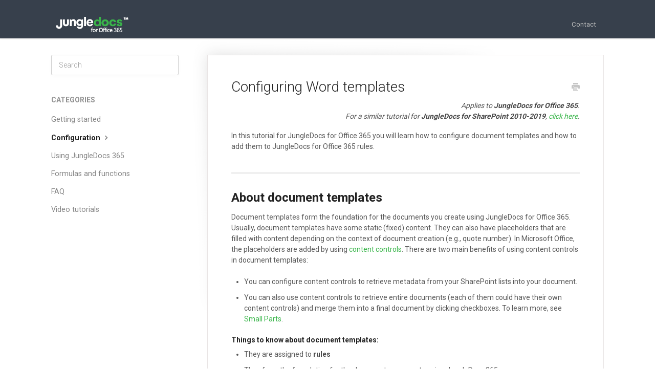

--- FILE ---
content_type: text/html; charset=utf-8
request_url: https://help-jungledocs365.enovapoint.com/article/584-configuring-word-templates
body_size: 7274
content:


<!DOCTYPE html>
<html>
    
<head>
    <meta charset="utf-8"/>
    <title>Configuring Word templates - JungleDocs 365 Documentation</title>
    <meta name="viewport" content="width=device-width, maximum-scale=1"/>
    <meta name="apple-mobile-web-app-capable" content="yes"/>
    <meta name="format-detection" content="telephone=no">
    <meta name="description" content="Applies to JungleDocs for Office 365. For a similar tutorial for JungleDocs for SharePoint 2010-2019, click here. In this tutorial for JungleDocs for Office 365"/>
    <meta name="author" content="EnovaPoint"/>
    <link rel="canonical" href="https://help-jungledocs365.enovapoint.com/article/584-configuring-word-templates"/>
    
        
   
            <meta name="twitter:card" content="summary"/>
            <meta name="twitter:title" content="Configuring Word templates" />
            <meta name="twitter:description" content="Applies to JungleDocs for Office 365. For a similar tutorial for JungleDocs for SharePoint 2010-2019, click here. In this tutorial for JungleDocs for Office 365"/>


    

    
        <link rel="stylesheet" href="//d3eto7onm69fcz.cloudfront.net/assets/stylesheets/launch-1763977998945.css">
    
    <style>
        body { background: #ffffff; }
        .navbar .navbar-inner { background: #37404c; }
        .navbar .nav li a, 
        .navbar .icon-private-w  { color: #c0c0c0; }
        .navbar .brand, 
        .navbar .nav li a:hover, 
        .navbar .nav li a:focus, 
        .navbar .nav .active a, 
        .navbar .nav .active a:hover, 
        .navbar .nav .active a:focus  { color: #ffffff; }
        .navbar a:hover .icon-private-w, 
        .navbar a:focus .icon-private-w, 
        .navbar .active a .icon-private-w, 
        .navbar .active a:hover .icon-private-w, 
        .navbar .active a:focus .icon-private-w { color: #ffffff; }
        #serp-dd .result a:hover,
        #serp-dd .result > li.active,
        #fullArticle strong a,
        #fullArticle a strong,
        .collection a,
        .contentWrapper a,
        .most-pop-articles .popArticles a,
        .most-pop-articles .popArticles a:hover span,
        .category-list .category .article-count,
        .category-list .category:hover .article-count { color: #39b54a; }
        #fullArticle, 
        #fullArticle p, 
        #fullArticle ul, 
        #fullArticle ol, 
        #fullArticle li, 
        #fullArticle div, 
        #fullArticle blockquote, 
        #fullArticle dd, 
        #fullArticle table { color:#585858; }
    </style>
    
        <link rel="stylesheet" href="//s3.amazonaws.com/helpscout.net/docs/assets/556d88cbe4b027e1978e4558/attachments/5d0395d32c7d3a1cad5b6227/JD-365-responsive.css">
    
    <link rel="apple-touch-icon-precomposed" href="//d3eto7onm69fcz.cloudfront.net/assets/ico/touch-152.png">
    <link rel="shortcut icon" type="image/png" href="//d33v4339jhl8k0.cloudfront.net/docs/assets/556d88cbe4b027e1978e4558/images/61026f9bb55c2b04bf6d938f/enovapoint-favicon-v2.png">
    <!--[if lt IE 9]>
    
        <script src="//d3eto7onm69fcz.cloudfront.net/assets/javascripts/html5shiv.min.js"></script>
    
    <![endif]-->
    
        <script type="application/ld+json">
        {"@context":"https://schema.org","@type":"WebSite","url":"https://help-jungledocs365.enovapoint.com","potentialAction":{"@type":"SearchAction","target":"https://help-jungledocs365.enovapoint.com/search?query={query}","query-input":"required name=query"}}
        </script>
    
        <script type="application/ld+json">
        {"@context":"https://schema.org","@type":"BreadcrumbList","itemListElement":[{"@type":"ListItem","position":1,"name":"JungleDocs 365 Documentation","item":"https://help-jungledocs365.enovapoint.com"},{"@type":"ListItem","position":2,"name":"JungleDocs for Office 365","item":"https://help-jungledocs365.enovapoint.com/collection/566-jungledocs-for-office-365"},{"@type":"ListItem","position":3,"name":"Configuring Word templates","item":"https://help-jungledocs365.enovapoint.com/article/584-configuring-word-templates"}]}
        </script>
    
    
</head>
    
    <body>
        
<header id="mainNav" class="navbar">
    <div class="navbar-inner">
        <div class="container-fluid">
            <a class="brand" href="/">
            
                
                    <img src="//d33v4339jhl8k0.cloudfront.net/docs/assets/556d88cbe4b027e1978e4558/images/5ce3f68f2c7d3a6d82bdc3ba/jd-365-copy.png" alt="JungleDocs 365 Documentation" width="160" height="31">
                

            
            </a>
            
                <button type="button" class="btn btn-navbar" data-toggle="collapse" data-target=".nav-collapse">
                    <span class="sr-only">Toggle Navigation</span>
                    <span class="icon-bar"></span>
                    <span class="icon-bar"></span>
                    <span class="icon-bar"></span>
                </button>
            
            <div class="nav-collapse collapse">
                <nav role="navigation"><!-- added for accessibility -->
                <ul class="nav">
                    
                    
                    
                        <li id="contact"><a href="#" class="contactUs" onclick="window.Beacon('open')">Contact</a></li>
                        <li id="contactMobile"><a href="#" class="contactUs" onclick="window.Beacon('open')">Contact</a></li>
                    
                </ul>
                </nav>
            </div><!--/.nav-collapse -->
        </div><!--/container-->
    </div><!--/navbar-inner-->
</header>
        <section id="contentArea" class="container-fluid">
            <div class="row-fluid">
                <section id="main-content" class="span9">
                    <div class="contentWrapper withRelated">
                        
    
    <article id="fullArticle">
        <h1 class="title">Configuring Word templates</h1>
    
        <a href="javascript:window.print()" class="printArticle" title="Print this article" aria-label="Print this Article"><i class="icon-print"></i></a>
        <p style="text-align: right;"><em>Applies to <strong>JungleDocs for Office 365</strong>.<br> For a similar tutorial for <strong>JungleDocs for SharePoint 2010-2019</strong>, <a href="https://help-jungledocs.enovapoint.com/article/694-configuring-word-templates"> click here</a>.</em></p>
<p>In this tutorial for <span style="background-color: initial;">JungleDocs for Office 365 you will learn how to configure </span>document templates and how to add them to JungleDocs for Office 365 rules.</p>
<hr>
<h2>About document templates</h2>
<p>Document templates form the foundation for the documents you create using JungleDocs for Office 365. Usually, document templates have some static (fixed) content. They can also have placeholders that are filled with&nbsp;content depending on the context of document creation (e.g., quote number). In Microsoft Office, the placeholders are added by using <a href="https://support.office.com/en-us/article/about-content-controls-283b1e29-0b77-4781-b236-2d02c1cce1c2">content controls</a>. There are two main benefits of using content controls in document templates:</p>
<ul>
 <li>You can configure content controls to retrieve metadata from your SharePoint lists into your document.</li>
 <li>You can also use content controls to retrieve entire documents (each of them could have their own content controls) and merge them into a final document by clicking checkboxes. To learn more, see <a href="/article/590-using-small-parts">Small Parts</a>.</li>
</ul>
<h5>Things to know about document templates:</h5>
<ul>
 <li>They are assigned to <strong>rules</strong></li>
 <li>They form the foundation for the documents you create using JungleDocs 365</li>
 <li>They can be either Word, Excel or PowerPoint files</li>
 <li>They contain both <strong>static </strong>and <strong>dynamic </strong>content</li>
 <li>They contain <strong>content controls</strong></li>
</ul>
<hr>
<h2>What does a template look like?</h2>
<p>JungleDocs needs to know where exactly to place the data from your SharePoint in your document template. To let JungleDocs fill documents correctly, you will add content controls (placeholders) to the template. Document templates consist of both static content and dynamic content. Static content is content that is always there and does not change. Dynamic content changes for each version of a document.</p>
<h3>Dynamic content</h3>
<p>Dynamic content refers to the parts of a document that will be filled in later and can be different for each document. In the example below, this could be the product the client is interested in, the client's details, price, quote number, salesperson, description etc. In the image below, dynamic content (in the red boxes) was automatically added to the document template using JungleDocs for Office 365.</p>
<p><img src="//d33v4339jhl8k0.cloudfront.net/docs/assets/556d88cbe4b027e1978e4558/images/5adee8ff04286328a4147f36/file-dnjHl7Kr4h.png"></p>
<h3>How to add dynamic content to a static template?</h3>
<p>To let JungleDocs for Office 365 add dynamic content into a static document template you will need to add content controls to it. You will enter a <a href="/article/595-using-formulas">formula</a> or column/list name in each content control, this will tell JungleDocs from which SharePoint list to gather the data. In the below image you can see where content controls are placed in the document.</p>
<p>In the example below, we're using Company column in content control properties to tell JungleDocs for Office 365 where to look for metadata and where to place it in the template.</p>
<p><img src="//d33v4339jhl8k0.cloudfront.net/docs/assets/556d88cbe4b027e1978e4558/images/5a956e4604286374f7085a54/file-Plr6J4HaVj.png"></p>
<h3>For beginners: add dynamic content by dragging and dropping content controls</h3>
<p>To help you with configuring your templates more easily you can use the Generate sample document option. This feature allows you to drag and drop pre-made content controls into your template. To do this, simply open JungleDocs from the list that you will be using the metadata of. Next, open the JungleDocs rule settings and scroll down to Type &amp; Template. Now click the Generate sample document button. This command will create a document with content controls that you can drag into your template.</p>
<p><img src="https://d33v4339jhl8k0.cloudfront.net/docs/assets/556d88cbe4b027e1978e4558/images/5ab8e84d042863794fbe999d/file-Gg38ordPcu.png" style="border-color: rgb(214, 214, 214); height: auto; vertical-align: middle;"></p>
<p>When you have the sample document, you can simply drag the content controls that were generated into your template.</p>
<p><img src="//d33v4339jhl8k0.cloudfront.net/docs/assets/556d88cbe4b027e1978e4558/images/5adddea1042863075092b630/file-8fnuFhe1w3.png"></p>
<hr>
<h2>How to configure a document template?</h2>
<p>JungleDocs needs to know where exactly to place the data from your SharePoint in your document template. To let JungleDocs fill documents correctly, you will add content controls (placeholders) to the template. You can use content controls to let JungleDocs populate a Word Document with selected item metadata.</p>
<h3><strong>Adding content controls to a template</strong></h3>
<p>1. Open your Word template (.docx) in Microsoft Word.</p>
<p>2. If you haven't done so yet, turn on the Developer ribbon in Word. Click <strong>File</strong> &gt; <strong>Options</strong> &gt; <strong>Customize Ribbon</strong> &gt; Check <strong>Developer</strong> &gt;<strong> OK</strong>.</p>
<p><img src="https://d33v4339jhl8k0.cloudfront.net/docs/assets/556d88cbe4b027e1978e4558/images/55dec264e4b0426019be04f6/file-wXTjky6wWP.jpg" unselectable="on" style="border-color: rgb(214, 214, 214); height: auto; vertical-align: middle;"></p>
<p>3. Insert a <a href="https://support.office.com/en-us/article/about-content-controls-283b1e29-0b77-4781-b236-2d02c1cce1c2">content control</a> into your document template. There are three types of content controls to choose from. These can be found in the Developer tab.<br> <img src="//d33v4339jhl8k0.cloudfront.net/docs/assets/556d88cbe4b027e1978e4558/images/5a705ac32c7d3a4a419860d9/file-5zqMgilQUv.png"></p>
<ul>
 <li><strong style="font-weight: bold;">Rich Text content</strong><strong> control </strong>can contain custom formatted text or other items, such as tables, pictures, or other content controls. You would use this content control if you want to include a table, pictures, or other content controls. This data can also be formatted specifically inside this content control. You would use this for example if this content control contains a date and you want the year to be a different font than the month.</li>
 <li><strong style="background-color: initial;">Plain Text content</strong> <strong style="background-color: initial;">control</strong> can only contain plain text. You can't select specific formatting for this content control; it copies the formatting used around it. This is the content control you will use most often for plain texts and simple placeholders (e.g., <g style="background-color: initial;">
    First 
  </g>name).</li>
 <li><strong style="background-color: initial;">Picture content control </strong>can be filled with a single picture You would use this content control just for the inclusion of pictures.</li>
</ul>
<p>4. Once you have placed the content control, click <strong>Properties</strong>.</p>
<p><img src="//d33v4339jhl8k0.cloudfront.net/docs/assets/556d88cbe4b027e1978e4558/images/5a9570002c7d3a754951254b/file-S01oUIP08M.png"></p>
<p>5. Enter the <strong>Tag</strong> field value. The tag field is used to specify a formula for JungleDocs (field name, lookup field name, <a href="/article/595-using-formulas">formula or function</a>). For example, you could enter <em>ReportItems</em> (you would use a table for this), to let JungleDocs for Office 365 populate the document with the item metadata from the SharePoint list you select when using a rule. <br> <img src="//d33v4339jhl8k0.cloudfront.net/docs/assets/556d88cbe4b027e1978e4558/images/5a9552b42c7d3a7549512358/file-8ups5lda3X.png"></p>
<p>6. Enter the rest of the information/extra content controls for your document.</p>
<p>7. Save the template and add it to your JungleDocs rule (scroll down to learn how to do this).</p>
<p>8. When finished adding the template to a rule, you could use it, for example, to export the items in the list seen below. <img src="//d33v4339jhl8k0.cloudfront.net/docs/assets/556d88cbe4b027e1978e4558/images/5a95538d04286374f708587e/file-vANmqSOzik.png"></p>
<p>9. When you run the rule, your Word document would look like this: <img src="//d33v4339jhl8k0.cloudfront.net/docs/assets/556d88cbe4b027e1978e4558/images/5a95544b2c7d3a754951236f/file-N38cUYHwhq.png"></p>
<hr>
<h2>How to add templates to JungleDocs rules?</h2>
<p>You can either update a new template to you a rule or edit the template that is already assigned to it.</p>
<h3>Modify an existing rule</h3>
<p>1. To modify existing document templates, navigate to the source list/library that you will use to create your documents and reports and launch JungleDocs 365. Now select the rule you want to edit the template for. Click on the drop-down menu arrow and click Edit rule. <img src="//d33v4339jhl8k0.cloudfront.net/docs/assets/556d88cbe4b027e1978e4558/images/5a2fd7f304286346b0bc6285/file-nlawgIiLsb.png"></p>
<p>2. Now select <strong>Edit document template</strong>. This will prompt the template to open in Word.<img src="//d33v4339jhl8k0.cloudfront.net/docs/assets/556d88cbe4b027e1978e4558/images/5a2fd86104286346b0bc6291/file-HosD7DIX3j.png"></p>
<h3>Modify a new rule</h3>
<p>1. Open JungleDocs for Office 365 and click <strong>Add new </strong>to add a new rule</p>
<p><img src="//d33v4339jhl8k0.cloudfront.net/docs/assets/556d88cbe4b027e1978e4558/images/5d3ac52c04286347867574e5/file-lrCsr1Do77.png"></p>
<p>2. In the <strong>Type &amp; Template</strong> section:</p>
<ul>
 <li>select <strong>Edit document template</strong> if the rule already has a default template that you want to edit,</li>
 <li>to add a custom template, select <strong>Custom template</strong>, then select <strong>Pick up a template from SharePoint</strong> or <strong>Upload a template from disk</strong></li>
</ul>
<p><img src="//d33v4339jhl8k0.cloudfront.net/docs/assets/556d88cbe4b027e1978e4558/images/5d3ac841042863478675750d/file-Ot4Sa4l1Wj.png"></p>
    </article>
    
        <div class="articleRatings" data-article-url="https://help-jungledocs365.enovapoint.com/article/584-configuring-word-templates">
            <span class="articleRatings-question">Did this answer your question?</span>
            <span class="articleRatings-feedback">
                <span class="articleRatings-feedback-tick">
                    <svg height="20" viewBox="0 0 20 20" width="20" xmlns="http://www.w3.org/2000/svg">
                        <path d="m8 14a.997.997 0 0 1 -.707-.293l-2-2a.999.999 0 1 1 1.414-1.414l1.293 1.293 4.293-4.293a.999.999 0 1 1 1.414 1.414l-5 5a.997.997 0 0 1 -.707.293" fill="#2CC683" fill-rule="evenodd"/>
                    </svg>
                </span>
                <span class="articleRatings-feedback-message">Thanks for the feedback</span>
            </span>
            <span class="articleRatings-failure">There was a problem submitting your feedback. Please try again later.</span>
            <div class="articleRatings-actions">
                <button class="rateAction rateAction--positive" data-rating="positive">
                    <span class="sr-only">Yes</span>
                    <span class="rating-face">
                        <svg xmlns="http://www.w3.org/2000/svg" width="24" height="24">
                            <path fill-rule="evenodd" d="M5.538 14.026A19.392 19.392 0 0 1 12 12.923c2.26 0 4.432.388 6.462 1.103-1.087 2.61-3.571 4.436-6.462 4.436-2.891 0-5.375-1.825-6.462-4.436zm1.847-3.872a1.846 1.846 0 1 1 0-3.692 1.846 1.846 0 0 1 0 3.692zm9.23 0a1.846 1.846 0 1 1 0-3.692 1.846 1.846 0 0 1 0 3.692z"/>
                        </svg>
                    </span>
                </button>
                <button class="rateAction rateAction--negative" data-rating="negative">
                    <span class="sr-only">No</span>
                    <span class="rating-face">
                        <svg xmlns="http://www.w3.org/2000/svg" width="24" height="24">
                            <path fill-rule="evenodd" d="M7.385 13.846a1.846 1.846 0 1 1 0-3.692 1.846 1.846 0 0 1 0 3.692zm9.23 0a1.846 1.846 0 1 1 0-3.692 1.846 1.846 0 0 1 0 3.692zm-.967 4.95a.992.992 0 0 1-.615-.212c-1.701-1.349-4.364-1.349-6.065 0a.998.998 0 0 1-1.36-.123.895.895 0 0 1 .127-1.3A6.897 6.897 0 0 1 12 15.692c1.555 0 3.069.521 4.266 1.467.41.326.467.909.127 1.3a.982.982 0 0 1-.745.335z"/>
                        </svg>
                    </span>
                </button>
            </div>
        </div>
     

    <section class="articleFoot">
    
        <i class="icon-contact"></i>
        <p class="help">Still need help?
            <a id="sbContact" href="#" class="contactUs" onclick="window.Beacon('open')">Contact Us</a>
            <a id="sbContactMobile" href="#" class="contactUs" onclick="window.Beacon('open')">Contact Us</a>
        </p>
    

    <time class="lu" datetime=2021-11-29 >Last updated on November 29, 2021</time>
    </section>

                    </div><!--/contentWrapper-->
                    
                        <section class="related">
                            <h3>Related Articles</h3>
                            <ul>
                                
                                    <li><a href="/article/587-configuring-powerpoint-templates"><i class="icon-article-doc"></i><span>Configuring PowerPoint templates</span></a></li>
                                
                                    <li><a href="/article/595-using-formulas"><i class="icon-article-doc"></i><span>Using formulas</span></a></li>
                                
                                    <li><a href="/article/597-getview-function"><i class="icon-article-doc"></i><span>GetView function</span></a></li>
                                
                                    <li><a href="/article/586-configuring-excel-templates"><i class="icon-article-doc"></i><span>Configuring Excel templates</span></a></li>
                                
                                    <li><a href="/article/596-text-formatting"><i class="icon-article-doc"></i><span>Text formatting</span></a></li>
                                
                            </ul>
                        </section>
                    
                </section><!--/content-->
                <aside id="sidebar" class="span3">
                 

<form action="/search" method="GET" id="searchBar" class="sm" autocomplete="off">
    
                    <input type="hidden" name="collectionId" value="5c45e78c2c7d3a66e32d715c"/>
                    <input type="text" name="query" title="search-query" class="search-query" placeholder="Search" value="" aria-label="Search" />
                    <button type="submit">
                        <span class="sr-only">Toggle Search</span>
                        <i class="icon-search"></i>
                    </button>
                    <div id="serp-dd" style="display: none;" class="sb">
                        <ul class="result">
                        </ul>
                    </div>
                
</form>

                
                    <h3>Categories</h3>
                    <ul class="nav nav-list">
                    
                        
                            <li ><a href="/category/569-getting-started">Getting started  <i class="icon-arrow"></i></a></li>
                        
                    
                        
                            <li  class="active" ><a href="/category/570-configuration">Configuration  <i class="icon-arrow"></i></a></li>
                        
                    
                        
                            <li ><a href="/category/571-using-jungledocs-365">Using JungleDocs 365  <i class="icon-arrow"></i></a></li>
                        
                    
                        
                            <li ><a href="/category/572-formulas-and-functions">Formulas and functions  <i class="icon-arrow"></i></a></li>
                        
                    
                        
                            <li ><a href="/category/575-faq">FAQ  <i class="icon-arrow"></i></a></li>
                        
                    
                        
                            <li ><a href="/category/573-video-tutorials">Video tutorials  <i class="icon-arrow"></i></a></li>
                        
                    
                    </ul>
                
                </aside><!--/span-->
            </div><!--/row-->
            <div id="noResults" style="display:none;">No results found</div>
            <footer>
                

<p>&copy;
    
        EnovaPoint
    
    2025. <span>Powered by <a rel="nofollow noopener noreferrer" href="https://www.helpscout.com/docs-refer/?co=EnovaPoint&utm_source=docs&utm_medium=footerlink&utm_campaign=Docs+Branding" target="_blank">Help Scout</a></span>
    
        
    
</p>

            </footer>
        </section><!--/.fluid-container-->
        
            

<script id="beaconLoader" type="text/javascript">!function(e,t,n){function a(){var e=t.getElementsByTagName("script")[0],n=t.createElement("script");n.type="text/javascript",n.async=!0,n.src="https://beacon-v2.helpscout.net",e.parentNode.insertBefore(n,e)}if(e.Beacon=n=function(t,n,a){e.Beacon.readyQueue.push({method:t,options:n,data:a})},n.readyQueue=[],"complete"===t.readyState)return a();e.attachEvent?e.attachEvent("onload",a):e.addEventListener("load",a,!1)}(window,document,window.Beacon||function(){});</script>
<script type="text/javascript">window.Beacon('init', '64d99114-f107-4f31-ab9a-ac96cce551ac')</script>

<script type="text/javascript">
    function hashChanged() {
        var hash = window.location.hash.substring(1); 
        if (hash === 'contact') {
            window.Beacon('open')
        }
    }

    if (window.location.hash) {
        hashChanged()
    }

    window.onhashchange = function () {
        hashChanged()
    }

    window.addEventListener('hashchange', hashChanged, false);

</script>

        
        
    <script src="//d3eto7onm69fcz.cloudfront.net/assets/javascripts/app4.min.js"></script>

<script>
// keep iOS links from opening safari
if(("standalone" in window.navigator) && window.navigator.standalone){
// If you want to prevent remote links in standalone web apps opening Mobile Safari, change 'remotes' to true
var noddy, remotes = false;
document.addEventListener('click', function(event) {
noddy = event.target;
while(noddy.nodeName !== "A" && noddy.nodeName !== "HTML") {
noddy = noddy.parentNode;
}

if('href' in noddy && noddy.href.indexOf('http') !== -1 && (noddy.href.indexOf(document.location.host) !== -1 || remotes)){
event.preventDefault();
document.location.href = noddy.href;
}

},false);
}
</script>
        
    </body>
</html>




--- FILE ---
content_type: text/css
request_url: https://s3.amazonaws.com/helpscout.net/docs/assets/556d88cbe4b027e1978e4558/attachments/5d0395d32c7d3a1cad5b6227/JD-365-responsive.css
body_size: 4674
content:
@import url('https://fonts.googleapis.com/css?family=Roboto:300,400,500,700&subset=latin-ext');

body {
  font-family: 'Roboto', sans-serif;
}

/* categories */

.contentWrapper h1 {
    font-weight: 300;
    margin-top: 0;
    font-size: 28px;
    line-height: 1.2em;
}


#sidebar h3 {
    text-transform: uppercase;
    font-size: 14px;
    color: #909090;
    margin-bottom: 5px;
}

#sidebar .nav-list a {
    display: inline-block;
    color: #858585;
    font-size: 1.2em;
    padding: 6px 15px 6px 0;
    line-height: 20px;
    margin-left: 0;
}



/* search result */

#serp-dd {
    position: absolute;
    background: #fff;
    width: 60%;
    top: 128px;
    border: 1px solid #efefef;
    box-shadow: 0 2px 5px rgba(100,100,100,0.2);
    border-radius: 0 0 5px 5px;
    z-index: 1;
    left:21%;

}

#sidebar #serp-dd.sb {
  width: 100%;
 left:0%;
}


/* category cards */

.category-list::before {
  display: block;
  font-size: 16px;
  font-weight: 600;
  color: #292a2a;
  margin-bottom: 20px;
}
.category-list {
  margin-top: -45px;
  margin-bottom: 80px;
}
.category-list .category {
  height: 220px;
  /*width: 334px;*/
  border-radius: 3px;
  box-shadow: 0 2px 9px 0 rgba(0, 0, 0, 0.02);
  margin-left: 0;
  margin-right: 1.6%
}
.category:hover {
    -webkit-box-shadow: 0 15px 30px -10px rgba(0, 0, 0, 0.1);
    webkit-transform: translateY(-3px);
    transform: translateY(-3px);
    -webkit-transition: 0.3s;
    transition: 0.3s;
}
.category h3 {
  padding-top: 140px;
 
}

/* individual category background images */
#category-570 {
  background: white url('https://www.enovapoint.com/images/helpscout/help-configurate.png') center 25% no-repeat;
}
#category-574 {
  background: white url('https://www.enovapoint.com/images/helpscout/help-examples.png') center 25% no-repeat;
}
#category-575 {
  background: white url('https://www.enovapoint.com/images/helpscout/help-faq.png') center 25% no-repeat;
}
#category-572{
  background: white url('https://www.enovapoint.com/images/helpscout/help-formulas.png') center 25% no-repeat;
}
#category-569 {
  background: white url('https://www.enovapoint.com/images/helpscout/help-started.png') center 25% no-repeat;
}
#category-571 {
  background: white url('https://www.enovapoint.com/images/helpscout/help-instruction.png') center 25% no-repeat;
}
#category-573 {
  background: white url('https://www.enovapoint.com/images/helpscout/help-video.png') center 25% no-repeat;
}

/* search area */


#docsSearch:before {
	content: "How can we help?";
	    display: block;
    font-weight: 700;
    font-size: 36px;
    color: #414a56;
    margin-top: 55px;
    margin-bottom: 30px;
    margin-left: 20px;
    text-align: center;
}
#docsSearch {
    background: #f9f9f9!important;
    border-bottom: none;
    margin-bottom: -1em;
    padding: 3.5em 0;
    height: 280px;
}
 
#searchBar button {
  background: #37b34a;
  font-size: 18px;
  border: none;
  font-family: "Roboto", sans-serif;
  font-weight: 400;
  text-shadow: none;
  transition: color 0.2s ease-out;
}

#searchBar button:hover {
  background: #1e9b2c;
}

#searchBar button:focus {
  border-color: #1e9b2c;
}

#searchBar input:focus {
  border-color: #f2f2f2;
  box-shadow: 0 2px 10px 0 rgba(140, 139, 139, 0.2);
}


#docsSearch {
  padding: 3em 1.5em;
  background: #15416C;
}
#searchBar {
	max-width: 600px;
	width: 100%;
}

#searchBar {
  width: 100%;
  max-width: 600px;
  margin-top: 30px;
}

#searchBar button .icon-search {
	color: white;
}

#searchBar .search-query {
	border-radius: 3px;
	font-size: 18px;
	font-family: 'Roboto', sans-serif;
  	font-weight: 300;
	box-shadow: 0 2px 9px 0 rgba(0, 0, 0, 0.02);
   	border: solid 1px rgba(0, 0, 0, 0.06);
} 


/* responsive */


@media screen and (max-width: 400px) {
	#docsSearch:before{
		font-size: 26px;
		text-align: center;
}
	#searchBar button {
		margin-top:3px;
}
	#docsSearch {
		height:250px;
}
#searchBar .search-query {
	font-size: 16px;
}
}

@media screen and (min-width: 357px) and (max-width: 422px) {
	#docsSearch:before {
		font-size: 26px;
	}
	#searchBar button {
		margin-top:3px;
}
	#docsSearch {
		height:260px;
	}
 	.category-list .category .article-count {
		display: none!important;
	}
.category h3 {
    padding-top: 125px;
}
}

@media screen and (max-width: 768px) {
	#docsSearch:before {
	    text-align: center;
	}
.category-list .category .article-count {
		display: none!important;
	}
.category h3 {
    padding-top: 125px;
}
}
